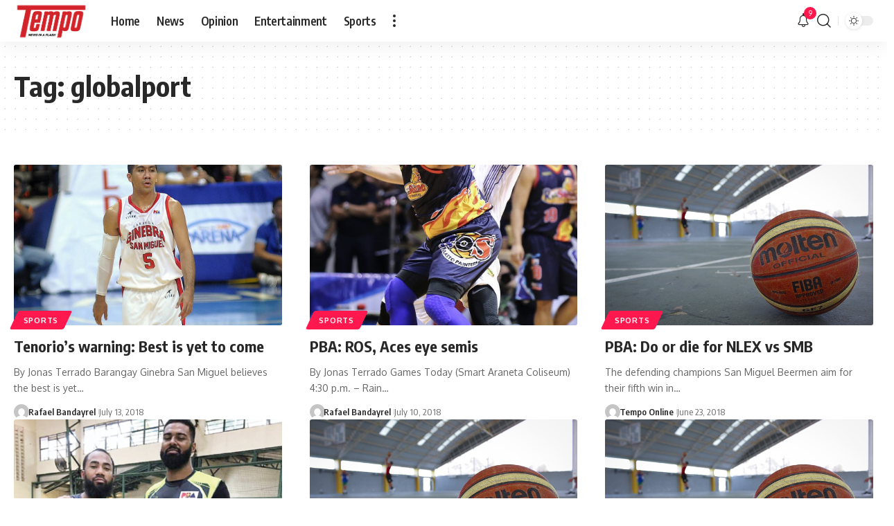

--- FILE ---
content_type: application/javascript; charset=utf-8
request_url: https://fundingchoicesmessages.google.com/f/AGSKWxXiW-d1JaClOFJgVVLEfQ0GU52mTHuwsEV8FOr8b4NhhO3d7u2YaZB_f7KAhaQuLR3zPL_WfnahO4-FICGL66RZXMZ85VdRWjVm7Hb7k49lYEP72QeKf2wNXOZ9VrMfmZz43v8ErfHS1kTbZeIJ80HUbQmdve2RjrALu2P6sQ8ZNvrVVnC97ta2C-rw/_/prehead/ads_/footer_ad./newrightcolad./sponsored_links1./adchoicesicon.
body_size: -1290
content:
window['8d644a5c-7697-4aa7-9472-e78da5961b54'] = true;